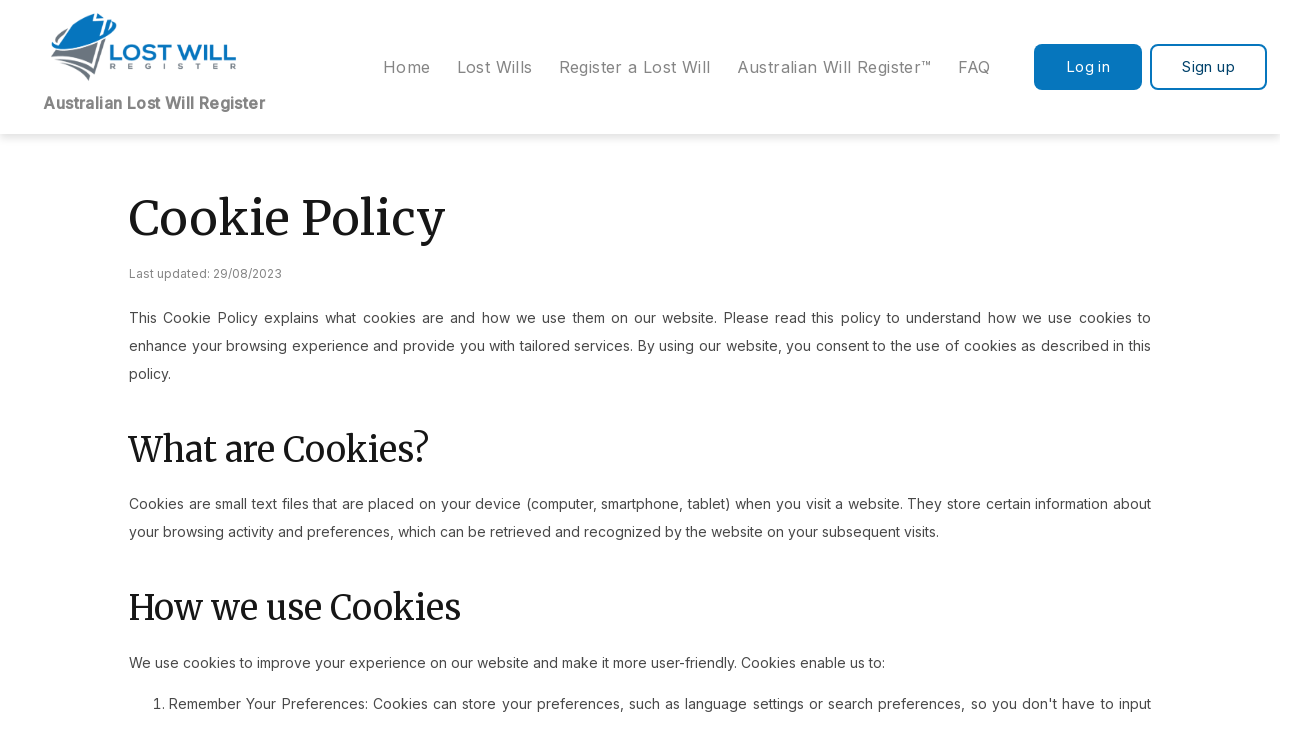

--- FILE ---
content_type: text/html; charset=UTF-8
request_url: https://lostwillregister.com.au/cookie_policy
body_size: 6643
content:
<!doctype html>
<html lang="en">

<head>
    <meta charset="utf-8">
    <meta http-equiv="x-ua-compatible" content="ie=edge">
    <title>Lost Will Register&reg; | Register and Search Lost Wills</title>
    <meta name="csrf-token" content="zHMgz9VMRPpx72HHRtqHeEnzC5zhRzIprvW7KM3b">
    <meta Http-equiv="cache-control" Content="no-cache">

    <meta name="viewport" content="width=device-width, initial-scale=1, shrink-to-fit=no">
    <meta name="keywords"
        content="Search online wills, National will database, Legal will, Enduring power of attorney, Creating a will, Making a will, Submit a will, Find lost wills,Will registration, Australian will, Will for australian people, Solicitor will registration,
         Find a will in Australia, Look for a will, Death, Deceased person will, Locate a will, Locate will in Brisbane, Locate a will in Australia, Register my personal will,
         Register a will in Australia, Looking for a will, How do I find a will?, Will registry, Will register,Register my will in Australia,Will registration,
         Register a Will for my friend, Find my Will,Locate my will, Will search for Queensland, New Sourth wales, Northern Teritory , Will registration requirement , Perth will register, public will guide australia" />
    <meta name="description" content="The Lost Will Register&reg; Australia is a national register of lost Wills which can be searched by anyone and assists in 
         locating a lost Will. The Lost Will Register&reg; is an invaluable resource that can be used by the legal profession, Government 
         agencies as well as other organisations and the general public to register and search for lost Wills." />

    <!-- Bootstrap JS -->
    <script src="https://kit.fontawesome.com/bf12548c9c.js" crossorigin="anonymous"></script>
    <script src="https://code.jquery.com/jquery-3.2.1.slim.min.js"
        integrity="sha384-KJ3o2DKtIkvYIK3UENzmM7KCkRr/rE9/Qpg6aAZGJwFDMVNA/GpGFF93hXpG5KkN" crossorigin="anonymous">
        </script>
    <script src="https://cdn.jsdelivr.net/npm/popper.js@1.12.9/dist/umd/popper.min.js"
        integrity="sha384-ApNbgh9B+Y1QKtv3Rn7W3mgPxhU9K/ScQsAP7hUibX39j7fakFPskvXusvfa0b4Q" crossorigin="anonymous">
        </script>
    <script src="https://cdn.jsdelivr.net/npm/bootstrap@4.0.0/dist/js/bootstrap.min.js"
        integrity="sha384-JZR6Spejh4U02d8jOt6vLEHfe/JQGiRRSQQxSfFWpi1MquVdAyjUar5+76PVCmYl" crossorigin="anonymous">
        </script>

    <script src="https://lostwillregister.com.au/scripts/jquery.form.min.js?v=2"></script>
    <script src="https://unpkg.com/sweetalert/dist/sweetalert.min.js"></script>

    <link rel="stylesheet" href="https://lostwillregister.com.au/css/custom.css?v=91065">

    <!--favicon meta-->
    <link rel="apple-touch-icon" sizes="180x180" href="https://lostwillregister.com.au/favicon/apple-touch-icon.png">
    <link rel="icon" type="image/png" sizes="32x32" href="https://lostwillregister.com.au/favicon/favicon-32x32.png">
    <link rel="manifest" href="https://lostwillregister.com.au/favicon/site.webmanifest">

    <!-- Bootstrap Link -->
    <link rel="stylesheet" href="https://cdn.jsdelivr.net/npm/bootstrap@4.0.0/dist/css/bootstrap.min.css"
        integrity="sha384-Gn5384xqQ1aoWXA+058RXPxPg6fy4IWvTNh0E263XmFcJlSAwiGgFAW/dAiS6JXm" crossorigin="anonymous">

    <!-- Google Fonts -->
    <link rel="preconnect" href="https://fonts.googleapis.com">
    <link rel="preconnect" href="https://fonts.gstatic.com" crossorigin>
    <!-- Inter & Merriweather Fonts -->
    <link
        href="https://fonts.googleapis.com/css2?family=Inter:wght@400;500&family=Merriweather:wght@300;400;700&display=swap"
        rel="stylesheet">

    <!-- Fonts CSS -->
    <link rel="stylesheet" href="https://lostwillregister.com.au/css/fonts.css">

    <!-- Forms and Buttons CSS -->
    <link rel="stylesheet" href="https://lostwillregister.com.au/css/formsAndButtons.css">

    <!-- Styling CSS -->
    <link rel="stylesheet" href="https://lostwillregister.com.au/css/style.css">

    <!-- Colors CSS -->
    <link rel="stylesheet" href="https://lostwillregister.com.au/css/colors.css">

    <!-- Icon CSS -->
    <link rel="stylesheet" href="https://cdnjs.cloudflare.com/ajax/libs/font-awesome/4.7.0/css/font-awesome.min.css">


</head>

<body style="display: flex;flex-flow: column; min-height: 100vh;">
    <div style="min-height: 100vh;">
                <!--Loading animation container start -->
<div id="anim-1"
    style="background:#f8f9fac4;position:fixed;top:0;left:0;z-index:10000!important;height:100%;width:100%;display:none!important;">

    <div class=" h-100 row align-items-center">
        <div class=" col justify-content-center text-center">

            <img src="https://lostwillregister.com.au/images/misc/loader.svg?v=2" class="fa-spin spin mx-auto d-block" height="100"
                width="100">

            <span id="anim-2" class="h4 text-dark">Loading..</span>

        </div>
    </div>
</div>
<script>
    function toggle_animation(a, m) {
        var e = document.getElementById("anim-1");
        if (a == true) {
            e.style.display = "block";
        } else {
            e.style.display = "none";
        }
        if (m != null) {
            document.getElementById("anim-2").innerHTML = m;
        }
    }
</script>
<!--Loading animation container end-->        <style>
    .dropdown {
        position: relative;
        display: inline-block;
        border-top: 2px solid transparent;
        border-left: 1px solid transparent;
        border-right: 1px solid transparent;
        border-bottom: 0px solid rgb(255, 255, 255);
        white-space: nowrap;
        border-top-left-radius: 2px;
        border-top-right-radius: 2px;
        z-index: 90;

    }

    .dropdown-content {
        display: none;
        position: absolute;
        background-color: white !important;
        border-left: 1px solid rgb(221, 221, 221);
        border-bottom: 1px solid rgb(221, 221, 221);
        border-right: 1px solid rgb(221, 221, 221);
        border-top: 1px solid rgb(221, 221, 221);
        z-index: -1;
        margin: 0 -1px;
        /* margin-top: -3px; */
        border-left: 1px solid transparent;
        border-bottom-left-radius: 3px;
        border-bottom-right-radius: 3px;
        white-space: nowrap;
        min-width: 102%;
    }

    #logged-user-name {
        display: inline-block;
        padding-right: 10px;
        padding-left: 15px;
        position: relative;
        cursor: pointer;
    }

    .nav-link:hover {
        color: #161616;
    }

    .navbar-nav {
        padding-right: 30px;
    }

    .img-thumbnail-custs {
        padding: 0.25rem;
        background-color: #fff;
        border-radius: 50%;
        width: 40px;
        height: 40px;
        object-fit: contain;
    }

    li.active a {
        color: #0676BD;
        border-bottom: 2px solid #0676BD;
        font-weight: 500;
    }
</style>


<div id="nav-wrapper" class="bg-white sticky-top" style="box-shadow: 0px 4px 8px 0px rgba(0, 0, 0, 0.12);">
    <nav style="max-width:100%; min-width: 100%;" class="navbar container navbar-expand-xl">
        <a href="https://lostwillregister.com.au">
    <img id="site_logo" class="m-2" src="https://lostwillregister.com.au/static_images/lwr_logo2.png?v=2"
        title="Australian Lost Will Register&reg; Logo" alt="Australian Lost Will Register&reg; Logo" height="80"
        width="260">
    <div class="gap-4"></div>
    <div>
        <p class="button-1 gray-2" style="font-weight:bold; display: inline-block; color: white;">......</p>
        <p class="button-1 gray-2" style="font-weight:bold; display: inline-block;">Australian Lost Will Register</p>
    </div>
</a>        <button class="navbar-toggler" type="button" data-toggle="collapse" data-target="#navbarSupportedContent"
            aria-controls="navbarSupportedContent" aria-expanded="false" aria-label="Toggle navigation">
            <svg xmlns="http://www.w3.org/2000/svg" height="24" viewBox="0 -960 960 960" width="24">
                <path d="M120-240v-80h720v80H120Zm0-200v-80h720v80H120Zm0-200v-80h720v80H120Z" />
            </svg>
        </button>

        <div class="collapse navbar-collapse" id="navbarSupportedContent">
            <ul class="navbar-nav ml-auto navbar-supported-content-ul">
                <li class="nav-item m-xl-2" id="home_nav">
                    <a class="nav-link button-1 gray-2" href="https://lostwillregister.com.au">Home</a>
                </li>
                <li class="nav-item m-xl-2" id="wills_nav">
                                            <a class="nav-link button-1 gray-2"
                            href="https://lostwillregister.com.au/lost_will_register">Lost&nbsp;Wills</a>
                                    </li>

                <li class="nav-item m-xl-2" id="will_reg_nav">
                                            <a class="nav-link button-1 gray-2"
                            href="https://lostwillregister.com.au/user/lost_wills/register">Register&nbsp;a&nbsp;Lost&nbsp;Will</a>
                                    </li>

                <li class="nav-item m-xl-2" id="aus_will_reg_nav">
                    <a class="nav-link button-1 gray-2" href="https://australianwillregister.com.au/" target="_blank">
                        Australian&nbsp;Will&nbsp;Register™
                    </a>
                </li>
                <li class="nav-item m-xl-2" id="faq_nav">
                    <a class="nav-link button-1 gray-2" href="https://lostwillregister.com.au/faq">FAQ</a>
                </li>
            </ul>
            <div class="form-inline my-0 my-lg-0">
                                    <button id="login_home" onclick="location.href='https://lostwillregister.com.au/user/dashboard'"
                        class="reg-button button-1">
                        Log in
                    </button>
                    <div class="gap-8"></div>
                    <button id="signup_home" class="sec-button blue-5 button-1"
                        style="border: 2px solid #0676BD !important;"
                        onclick="location.href='https://lostwillregister.com.au/user/register'">
                        Sign up
                    </button>
                            </div>
        </div>
    </nav>
</div>

<script>
    document.addEventListener('DOMContentLoaded', loadReady(), false);

    function dropdown_logged_user() {
        var outer_div = document.getElementById("ax-a1")
        var inner_div = document.getElementById("ax-a2");
        inner_div.style =
            "display: block;  border-left: 1px solid rgb(221, 221, 221); border-right; 1px solid rgb(221, 221, 221); box-shadow: 1px 3px 4px 0 rgba(0,0,0,0.15);"
        outer_div.style =
            "border-left: 1px solid rgb(221, 221, 221); border-top: 2px solid #007bff; border-right: 1px solid rgb(221,221,221); box-shadow: 1px 3px 4px 0 rgba(0,0,0,0.15)";
    }

    function no_dropdown_logged_user() {
        var outer_div = document.getElementById("ax-a1");
        var inner_div = document.getElementById("ax-a2");
        inner_div.style = "border-left: 1px solid transparent; border-right: 1px solid transparent;";
        outer_div.style =
            "border-left: 1px solid transparent; border-top: 2px solid transparent; border-right: 1px solid transparent;";
    }

    function loadReady() {
        if (window.location.pathname.endsWith("/lost-will-register/public_html/") || window.location.pathname == "/") {
            document.getElementById("home_nav").classList.add("active");
            document.getElementById("wills_nav").classList.remove("active");
            document.getElementById("will_reg_nav").classList.remove("active");
            document.getElementById("aus_will_reg_nav").classList.remove("active");
            document.getElementById("faq_nav").classList.remove("active");
        } else if (window.location.pathname.endsWith("/lost-will-register/public_html/lost_will_register") || window
            .location.pathname == "/lost_will_register" ||
            window.location.pathname.endsWith("/user/lost_wills") ||
            window.location.pathname.endsWith("/solicitor/lost_wills")) {
            document.getElementById("home_nav").classList.remove("active");
            document.getElementById("wills_nav").classList.add("active");
            document.getElementById("will_reg_nav").classList.remove("active");
            document.getElementById("aus_will_reg_nav").classList.remove("active");
            document.getElementById("faq_nav").classList.remove("active");
        } else if (window.location.pathname.endsWith("/user/lost_wills/register") ||
            window.location.pathname.endsWith("/solicitor/lost_wills/register")) {
            document.getElementById("home_nav").classList.remove("active");
            document.getElementById("wills_nav").classList.remove("active");
            document.getElementById("will_reg_nav").classList.add("active");
            document.getElementById("aus_will_reg_nav").classList.remove("active");
            document.getElementById("faq_nav").classList.remove("active");
        } else if (window.location.pathname.endsWith("/faq")) {
            document.getElementById("home_nav").classList.remove("active");
            document.getElementById("wills_nav").classList.remove("active");
            document.getElementById("will_reg_nav").classList.remove("active");
            document.getElementById("aus_will_reg_nav").classList.remove("active");
            document.getElementById("faq_nav").classList.add("active");
        } else {
            document.getElementById("home_nav").classList.remove("active");
            document.getElementById("wills_nav").classList.remove("active");
            document.getElementById("will_reg_nav").classList.remove("active");
            document.getElementById("aus_will_reg_nav").classList.remove("active");
            document.getElementById("faq_nav").classList.remove("active");
        }
    }
</script>

<style>
    .fontawesomesvg {
        width: 1em;
        height: 1em;
        vertical-align: -.125em;
    }
</style>            <section id="cookie-policy" class="page-setup">
        <div class="gap-48"></div>

        <div class="row">
            <div class="col-md-1"></div>

            <div class="col-md-10">

                <!-- Opening Statement -->
                <div>
                    <h3 class="h3 gray-5">
                        Cookie Policy
                    </h3>
                    <div class="gap-4"></div>
                    <p class="caption-1 gray-2">
                        Last updated: 29/08/2023
                    </p>
                    <div class="gap-8"></div>
                    <p class="body-2 gray-3">
                        This Cookie Policy explains what cookies are and how we use them on our website. Please read this
                        policy to understand
                        how we use cookies to enhance your browsing experience and provide you with tailored services. By
                        using our website,
                        you consent to the use of cookies as described in this policy.
                    </p>
                </div>


                <!-- Divider -->
                <div class="gap-24"></div>

                <!-- What are cookies -->
                <div>
                    <h4 class="h4 gray-5">
                        What are Cookies?
                    </h4>
                    <div class="gap-8"></div>
                    <p class="body-2 gray-3">
                        Cookies are small text files that are placed on your device (computer, smartphone, tablet) when you
                        visit a website.
                        They store certain information about your browsing activity and preferences, which can be retrieved
                        and recognized by
                        the website on your subsequent visits.
                    </p>
                </div>

                <!-- Divider -->
                <div class="gap-24"></div>

                <!-- Cookies Use -->
                <div>
                    <h4 class="h4 gray-5">
                        How we use Cookies
                    </h4>
                    <div class="gap-8"></div>
                    <p class="body-2 gray-3">
                        We use cookies to improve your experience on our website and make it more user-friendly. Cookies
                        enable us to:
                    </p>
                    <ol class="body-2 gray-3">
                        <li>
                            Remember Your Preferences: Cookies can store your preferences, such as language settings or
                            search preferences,
                            so you don't have to input them repeatedly.
                        </li>
                        <li>
                            Enhance User Experience: Cookies help us provide you with a smoother and more personalized
                            browsing experience
                            by remembering your actions and selections.
                        </li>
                        <li>
                            Analyse Website Usage: We use cookies to gather information about how visitors use our website.
                            This data helps
                            us improve the website's functionality and content.
                        </li>
                        <li>
                            Marketing and Advertising: Cookies may be used to show you targeted ads that are more relevant
                            to your interests
                            based on your browsing history and preferences.
                        </li>
                    </ol>

                    <div class="gap-4"></div>

                    <p class="body-2 gray-3">
                        You also agree:
                    </p>
                    <ol class="body-2 gray-3">
                        <li>
                            not to reproduce, duplicate, copy or re-sell any part of our Website in contravention of the
                            provisions
                            of our terms of website use;
                        </li>
                        <li>
                            not to access without authority, interfere with, damage or disrupt:
                            <ol type="a">
                                <li>
                                    any part of our website;
                                </li>
                                <li>
                                    any equipment or network on which our website is stored;
                                </li>
                                <li>
                                    any software used in the provision of our website; or
                                </li>
                                <li>
                                    any equipment or network or software owned or used by any third party.
                                </li>
                            </ol>
                        </li>
                    </ol>
                </div>


                <!-- Divider -->
                <div class="gap-24"></div>

                <!-- Types of cookies-->
                <div>
                    <h4 class="h4 gray-5">
                        Types of Cookies we use
                    </h4>
                    <div class="gap-8"></div>
                    <ol class="body-2 gray-3">
                        <li>
                            Essential Cookies: These cookies are necessary for the website to function properly. They enable
                            core functions
                            like security, accessibility, and basic navigation.
                        </li>
                        <li>
                            Analytical/Performance Cookies: These cookies help us understand how visitors interact with our
                            website. They
                            collect information about pages visited, time spent, and any errors encountered.
                        </li>
                        <li>
                            Functionality Cookies: Functionality cookies allow the website to remember choices you make
                            (such as username,
                            language, or region) to provide an enhanced and personalized experience.
                        </li>
                        <li>
                            Targeting/Advertising Cookies: These cookies are used to deliver content that is more relevant
                            to your interests.
                            They may also be used to measure the effectiveness of our advertising campaigns.
                        </li>
                    </ol>
                </div>

                <!-- Divider -->
                <div class="gap-24"></div>

                <!-- Managing cookies -->
                <div>
                    <h4 class="h4 gray-5">
                        Managing Cookies
                    </h4>
                    <div class="gap-8"></div>
                    <p class="body-2 gray-3">
                        You can manage and control cookies through your browser settings. Most browsers allow you to accept
                        or reject cookies,
                        as well as notify you when a cookie is being sent. However, please note that disabling certain
                        cookies may impact the
                        functionality and user experience of our website.
                    </p>
                </div>

                <!-- Divider -->
                <div class="gap-24"></div>

                <!-- Changes of Cookie Policy -->
                <div>
                    <h4 class="h4 gray-5">
                        Changes to Cookie Policy
                    </h4>
                    <div class="gap-8"></div>
                    <p class="body-2 gray-3">
                        We reserve the right to update or modify this Cookie Policy from time to time to reflect any changes
                        in our practices.
                        Any such changes will be posted on this page, and the date of the latest revision will be indicated
                        at the top of the policy.
                    </p>
                </div>

                <!-- Divider -->
                <div class="gap-24"></div>

                <!-- Contact Us -->
                <div>
                    <h4 class="h4 gray-5">
                        Contact us
                    </h4>
                    <div class="gap-8"></div>
                    <p class="body-2 gray-3">
                        If you have any questions or concerns about this Cookie Policy, please contact us at
                        <a class="link" href="/cdn-cgi/l/email-protection#24044d4a424b64484b5750534d48485641434d575041560a474b490a4551"><span class="__cf_email__" data-cfemail="1a73747c755a7675696e6d737676687f7d73696e7f6834797577347b6f">[email&#160;protected]</span></a>.
                    </p>

                    <div class="gap-8"></div>
                    <p class="body-2 gray-3">
                        Please refer to our <a class="link" href="https://lostwillregister.com.au/privacy_policies">Privacy
                            Policy</a>
                        for more information about how we handle your personal data.
                    </p>
                </div>
            </div>

            <div class="col-md-1"></div>
        </div>

        <div class="gap-72"></div>
    </section>
    </div>
    <footer class="py-24 w-100 " style="background-color: #00426B; margin-top: auto;">
    <div id="row-wrapper" class="row">
        <div class="col-xl-1"></div>
        <style>
            .custom-row {
                display: flex;
                flex-wrap: wrap;
                margin-left: -15px;
                margin-right: -15px;
            }

            .underline {
                text-decoration: underline;
            }

            @media (max-width: 900px) {
                .custom-row {
                    justify-content: center;
                    display: flex;
                    flex-wrap: wrap;
                    margin-left: -15px;
                    margin-right: -15px;
                }

                .col-xl-4 {
                    width: auto;
                    text-align: justify;
                }
            }

            @media (max-width: 410px) {
                .w3-medium {
                    text-align: center;
                    /* Add any specific styles needed for 410px width */
                }
            }
        </style>

        <div class="col-xl-3">
            <h6 class="h6 white">
                Resources
            </h6>
            <div class="gap-8"></div>

            <!-- Links -->
            <div class="custom-row">
                <div class="col-xl-4">
                    <a class="w3-medium" href="https://lostwillregister.com.au/privacy_policies">
                        <p id="privacy" class="body-3 white w3-medium underline">
                            Privacy Policy
                        </p>
                    </a>
                    <div class="gap-4"></div>
                    <a class="w3-medium" href="https://lostwillregister.com.au/useful_resources">
                        <p id="materials" class="body-3 white w3-medium underline">
                            Useful Materials
                        </p>
                    </a>

                    <div class="gap-4"></div>
                    <a class="w3-medium" href="https://lostwillregister.com.au/terms_of_use">
                        <p id="terms" class=" body-3 white w3-medium underline">
                            Terms of Use
                        </p>
                    </a>
                </div>

                <div class="col-xl-4">


                    <a class="w3-medium " href="https://lostwillregister.com.au/cookie_policy">
                        <p id="cookie" class=" body-3 white w3-medium underline">
                            Cookie Policy
                        </p>
                    </a>

                    <div class="gap-4"></div>
                    <a class="w3-medium" href="https://lostwillregister.com.au/fair_use_policy">
                        <p id="use-policy" class=" body-3 white w3-medium underline">
                            Acceptable Use Policy
                        </p>
                    </a>

                </div>
            </div>
        </div>

        <div id="office-gap" class="gap-16" hidden></div>
        <div id="cookie-gap" class="gap-4" hidden></div>
        <div class="col-xl-2 white">
            <h6 class="h6">
                Office
            </h6>
            <div class="gap-8"></div>
            <p id="address" class=" body-3">
                166 Wickham Terrace
                <br />
                Brisbane City, QLD 4000
                <br />
                Australia
            </p>
        </div>

        <div id="email-gap" class="gap-16" hidden></div>

        <div class="col-xl-2">
            <h6 class="h6 white">
                Email
            </h6>
            <div class="gap-8"></div>
            <a href="/cdn-cgi/l/email-protection#684801060e072804071b1c1f0104041a0d0f011b1c0d1a460b070546091d">
                <p id="email-text" class=" body-3 white underline">
                    <span class="__cf_email__" data-cfemail="e58c8b838aa5898a9691928c89899780828c96918097cb868a88cb8490">[email&#160;protected]</span>
                </p>
            </a>

        </div>

        <div id="company-gap" class="gap-16" hidden></div>

        <div id="company" class="col-xl-3 white  body-3">
            © Pro Bono Software Development Pty Ltd
            <br />
            ACN 648 139 851
        </div>

        <div class="col-xl-1"></div>
    </div>
</footer>
<script data-cfasync="false" src="/cdn-cgi/scripts/5c5dd728/cloudflare-static/email-decode.min.js"></script><script defer src="https://static.cloudflareinsights.com/beacon.min.js/vcd15cbe7772f49c399c6a5babf22c1241717689176015" integrity="sha512-ZpsOmlRQV6y907TI0dKBHq9Md29nnaEIPlkf84rnaERnq6zvWvPUqr2ft8M1aS28oN72PdrCzSjY4U6VaAw1EQ==" data-cf-beacon='{"version":"2024.11.0","token":"f2da26ae6de040f0bff95448ab16c1bf","r":1,"server_timing":{"name":{"cfCacheStatus":true,"cfEdge":true,"cfExtPri":true,"cfL4":true,"cfOrigin":true,"cfSpeedBrain":true},"location_startswith":null}}' crossorigin="anonymous"></script>
</body>

    <script src="https://lostwillregister.com.au/js/functions/footerResponsiveness.js"></script>

</html>

--- FILE ---
content_type: text/css
request_url: https://lostwillregister.com.au/css/custom.css?v=91065
body_size: 2166
content:
.floating-box {
    top: 22%;
    position: fixed;
}


.bg {
    /* The image asdf used */
    /* Full height */
    height: 100%;
    /* Center and scale the image nicely */
    background-position: center;
    background-repeat: no-repeat;
    background-size: cover;
}

.three_d_lg {
    box-shadow: 0 0.5rem 1rem rgba(0, 0, 0, 0.15) !important;
}

.swal-text {
    font-size: 13px;
}

.swal-button {
    padding: 4px 14px;
}

.card {
    border-radius: 0px;
}

/* list css */

.list-group-item:first-child {
    border-top-left-radius: 0rem;
    border-top-right-radius: 0rem;
}

#content {
    display: block;
    /* width: 100%; */
}

.center_div {
    margin: 0px auto !important;
    width: 350px !important;
    /* value of your choice which suits your alignment */
}

.wrapper {
    display: flex;
    align-items: stretch;
}

#sidebar {
    min-width: 260px;
    max-width: 260px;
    min-height: 100vh;
}

.form-control {
    border-radius: 0px !important;
}

#sidebar.active {
    margin-left: -260px;
}

a[data-toggle="collapse"] {
    position: relative;
}

.dropdown-toggle::after {
    display: block;
    position: absolute;
    top: 50%;
    right: 20px;
    transform: translateY(-50%);
}

@media (max-width: 768px) {
    #sidebar {
        margin-left: -260px;
    }

    #sidebar.active {
        margin-left: 0;
    }
}

body {
    font-family: "Poppins", sans-serif;
    background: #fafafa;
}

#sidebar {
    transition: all 0.3s;
}

body,
html {
    font-size: 13px !important;
}

.btn {
    border-radius: 0px !important;
}

hr {
    background: #c8d6e5;
}

.alert {
    border-radius: 0px !important;
}

.gmd {
    background: #fff;
    border-radius: 2px;
    display: block;
    float: left;
    height: 150px;
    margin: 1rem;
    position: relative;
    width: 150px;
}

.gmd-1 {
    -webkit-box-shadow: 0 1px 3px rgba(0, 0, 0, 0.12),
        0 1px 2px rgba(0, 0, 0, 0.24);
    -moz-box-shadow: 0 1px 3px rgba(0, 0, 0, 0.12),
        0 1px 2px rgba(0, 0, 0, 0.24);
    -ms-box-shadow: 0 1px 3px rgba(0, 0, 0, 0.12), 0 1px 2px rgba(0, 0, 0, 0.24);
    -o-box-shadow: 0 1px 3px rgba(0, 0, 0, 0.12), 0 1px 2px rgba(0, 0, 0, 0.24);
    box-shadow: 0 1px 3px rgba(0, 0, 0, 0.12), 0 1px 2px rgba(0, 0, 0, 0.24);
    -webkit-transition: all 0.25s ease-in-out;
    -moz-transition: all 0.25s ease-in-out;
    -ms-transition: all 0.25s ease-in-out;
    -o-transition: all 0.25s ease-in-out;
    transition: all 0.25s ease-in-out;
}

.gmd-1:hover {
    -webkit-box-shadow: 0 10px 20px rgba(0, 0, 0, 0.19),
        0 6px 6px rgba(0, 0, 0, 0.23);
    -moz-box-shadow: 0 10px 20px rgba(0, 0, 0, 0.19),
        0 6px 6px rgba(0, 0, 0, 0.23);
    -ms-box-shadow: 0 10px 20px rgba(0, 0, 0, 0.19),
        0 6px 6px rgba(0, 0, 0, 0.23);
    -o-box-shadow: 0 10px 20px rgba(0, 0, 0, 0.19),
        0 6px 6px rgba(0, 0, 0, 0.23);
    box-shadow: 0 10px 20px rgba(0, 0, 0, 0.19), 0 6px 6px rgba(0, 0, 0, 0.23);
}

.gmd-2 {
    -webkit-box-shadow: 0 3px 6px rgba(0, 0, 0, 0.16),
        0 3px 6px rgba(0, 0, 0, 0.23);
    -moz-box-shadow: 0 3px 6px rgba(0, 0, 0, 0.16),
        0 3px 6px rgba(0, 0, 0, 0.23);
    -ms-box-shadow: 0 3px 6px rgba(0, 0, 0, 0.16), 0 3px 6px rgba(0, 0, 0, 0.23);
    -o-box-shadow: 0 3px 6px rgba(0, 0, 0, 0.16), 0 3px 6px rgba(0, 0, 0, 0.23);
    box-shadow: 0 3px 6px rgba(0, 0, 0, 0.16), 0 3px 6px rgba(0, 0, 0, 0.23);
}

.gmd-3 {
    -webkit-box-shadow: 0 10px 20px rgba(0, 0, 0, 0.19),
        0 6px 6px rgba(0, 0, 0, 0.23);
    -moz-box-shadow: 0 10px 20px rgba(0, 0, 0, 0.19),
        0 6px 6px rgba(0, 0, 0, 0.23);
    -ms-box-shadow: 0 10px 20px rgba(0, 0, 0, 0.19),
        0 6px 6px rgba(0, 0, 0, 0.23);
    -o-box-shadow: 0 10px 20px rgba(0, 0, 0, 0.19),
        0 6px 6px rgba(0, 0, 0, 0.23);
    box-shadow: 0 10px 20px rgba(0, 0, 0, 0.19), 0 6px 6px rgba(0, 0, 0, 0.23);
}

.gmd-4 {
    -webkit-box-shadow: 0 14px 28px rgba(0, 0, 0, 0.25),
        0 10px 10px rgba(0, 0, 0, 0.22);
    -moz-box-shadow: 0 14px 28px rgba(0, 0, 0, 0.25),
        0 10px 10px rgba(0, 0, 0, 0.22);
    -ms-box-shadow: 0 14px 28px rgba(0, 0, 0, 0.25),
        0 10px 10px rgba(0, 0, 0, 0.22);
    -o-box-shadow: 0 14px 28px rgba(0, 0, 0, 0.25),
        0 10px 10px rgba(0, 0, 0, 0.22);
    box-shadow: 0 14px 28px rgba(0, 0, 0, 0.25), 0 10px 10px rgba(0, 0, 0, 0.22);
}

.gmd-5 {
    -webkit-box-shadow: 0 19px 38px rgba(0, 0, 0, 0.3),
        0 15px 12px rgba(0, 0, 0, 0.22);
    -moz-box-shadow: 0 19px 38px rgba(0, 0, 0, 0.3),
        0 15px 12px rgba(0, 0, 0, 0.22);
    -ms-box-shadow: 0 19px 38px rgba(0, 0, 0, 0.3),
        0 15px 12px rgba(0, 0, 0, 0.22);
    -o-box-shadow: 0 19px 38px rgba(0, 0, 0, 0.3),
        0 15px 12px rgba(0, 0, 0, 0.22);
    box-shadow: 0 19px 38px rgba(0, 0, 0, 0.3), 0 15px 12px rgba(0, 0, 0, 0.22);
}

.btn {
    border-radius: 0.25rem !important;
}

.sign-out {
    color: red !important;
}

a.sign-out:hover {
    color: red !important;
    /* text-decoration: underline!important; */
}

.acc-status-item {
    width: 100%;
}

.acc-status-container>span {
    display: block;
    flex: 0 50%;
    /*demo*/
    box-sizing: border-box;
    padding: 0 !important;
    padding-bottom: 10px !important;
}

.user-validate {
    transition: width 0.2s;
}

.user-validate:hover {
    background-color: orange;
    color: white !important;
    border-radius: 3px;
    padding: 5px !important;
}

.cust-info {
    border-style: solid;
    border-width: 2px;
    border-color: #0f569e;
    position: relative;
    border-radius: 0.25rem;
    /* margin-bottom: 1.875rem; */
    max-width: 35em;
    padding-top: 1.875rem;
    padding-bottom: 1.875rem;
    padding-left: 5.625rem;
    padding-right: 1.25rem;
    overflow: hidden;
    font-size: 14px;
    color: #0f569e;
    background-color: white;
}

.cust-info:before {
    display: flex;
    align-items: center;
    align-self: stretch;
    color: White;
    flex-grow: 0;
    padding: 0.9375rem;
    position: absolute;
    top: 0;
    right: 0;
    bottom: 0;
    left: 0;
    right: auto;
    width: auto;
    content: "\e80a";
    font-family: "dhs-icons";
    font-size: 20px;
    font-feature-settings: normal;
    font-variant: normal;
    font-weight: normal;

    font-family: "Font Awesome 5 Free";
    content: "\f05a";
    background-color: #0f569e;
    font-weight: 900;
}

.cust-danger {
    border-style: solid;
    border-width: 2px;
    border-color: #ca2525;
    position: relative;
    border-radius: 0.25rem;
    max-width: 35em;
    /* width: fit-content; */
    padding-top: 0.5rem;
    padding-bottom: 0.5rem;
    padding-left: 3.75rem;
    padding-right: 0.5rem;
    overflow: hidden;
    font-size: 14px;
    color: #ca2525;
    background-color: #ffff;
}

.cust-danger:before {
    display: flex;
    align-items: center;
    align-self: stretch;
    color: #ca2525;
    flex-grow: 0;
    padding: 0.9375rem;
    position: absolute;
    top: 0;
    right: 0;
    bottom: 0;
    left: 0;
    right: auto;
    width: auto;
    content: "\e80a";
    font-family: "dhs-icons";
    font-size: 20px;
    font-feature-settings: normal;
    font-variant: normal;
    font-weight: normal;

    font-family: "Font Awesome 5 Free";
    content: "\f071";
    background-color: #ffe1e1;
    font-weight: 900;
}

.cust-success {
    border-style: solid;
    border-width: 2px;
    border-color: #0f569e;
    position: relative;
    border-radius: 0.25rem;
    /* margin-bottom: 1.875rem; */
    max-width: 35em;
    padding-top: 1.875rem;
    padding-bottom: 1.875rem;
    padding-left: 5.625rem;
    padding-right: 1.25rem;
    overflow: hidden;
    font-size: 14px;
    color: #0f569e;
    background-color: white;
}

.cust-success:before {
    display: flex;
    align-items: center;
    align-self: stretch;
    color: white;
    flex-grow: 0;
    padding: 0.9375rem;
    position: absolute;
    top: 0;
    right: 0;
    bottom: 0;
    left: 0;
    right: auto;
    width: auto;
    content: "\e80a";
    font-family: "dhs-icons";
    font-size: 20px;
    font-feature-settings: normal;
    font-variant: normal;
    font-weight: normal;

    font-family: "Font Awesome 5 Free";
    content: "\f164";
    background-color: #0f569e;
    font-weight: 900;
}

input[type="text"],
input[type="number"],
input[type="email"],
input[type="password"],
input[type="date"],
input[type="tel"] {
    border: 2px solid #8080805e;
    border-radius: 5px !important;
    font-size: 12px;
    padding: 5px;
}

input[type="text"]:hover,
input[type="number"]:hover,
input[type="email"]:hover,
input[type="password"]:hover,
input[type="date"]:hover,
input[type="tel"]:hover {
    border-color: #0676BD;
}

input[type="text"]:disabled,
input[type="number"]:disabled,
input[type="email"]:disabled,
input[type="password"]:disabled,
input[type="date"]:disabled,
input[type="tel"]:disabled {
    border: none;
}

.small-btn {
    width: 50px;
    height: 25px;
}

.btn {
    font-weight: bold !important;
}

.btn-primary boxShadow {
    background-color: #0676BD !important;
    cursor: pointer;
}

.btn-primary {
    background-color: #186DB0 !important;
    cursor: pointer;
    border-radius: 8px;
    padding: 8px 15px;
    /* background-color: #0676BD; */
    color: #fff;
    border: none !important;
    text-align: center;
    display: inline-block;
    transition: box-shadow 0.3s ease;
}

.nav-link.active {
    /* background-color: #0676BD !important; */
}

.btn-primary {
    background-color: #0676BD !important;
    cursor: pointer;
}

.text-primary {
    color: #0676BD !important;
}

.new-link-style {
    text-decoration: none;
    background-color: #0676BD;
    color: white;
    padding: 4px 10px;
    border-radius: 4px;
}

.new-link-style:hover {
    color: white;
}

.btn-success {
    background-color: #0f569e !important;
}

.badge-primary,
.bg-primary {
    background-color: #0676BD !important;
}

.btn-primary boxShadow:hover {
    /* -moz-box-shadow: 1px 1px 4px 5px rgba(0,0,0,0.3);? */
    -webkit-box-shadow: 2px 2px 5px 2px rgba(0, 0, 0, 0.3);
    -moz-box-shadow: 2px 2px 5px 2px rgba(0, 0, 0, 0.3);
    box-shadow: 2px 2px 5px 2px rgba(0, 0, 0, 0.3);
}

.btn-secondary boxShadow:hover {
    -webkit-box-shadow: 2px 2px 5px 2px rgba(0, 0, 0, 0.3);
    -moz-box-shadow: 2px 2px 5px 2px rgba(0, 0, 0, 0.3);
    box-shadow: 2px 2px 5px 2px rgba(0, 0, 0, 0.3);
}

.btn-success:hover {
    -webkit-box-shadow: 2px 2px 5px 2px rgba(0, 0, 0, 0.3);
    -moz-box-shadow: 2px 2px 5px 2px rgba(0, 0, 0, 0.3);
    box-shadow: 2px 2px 5px 2px rgba(0, 0, 0, 0.3);
}

.btn-dark:hover {
    -webkit-box-shadow: 2px 2px 5px 2px rgba(0, 0, 0, 0.3);
    -moz-box-shadow: 2px 2px 5px 2px rgba(0, 0, 0, 0.3);
    box-shadow: 2px 2px 5px 2px rgba(0, 0, 0, 0.3);
}

.btn-danger:hover {
    -webkit-box-shadow: 2px 2px 5px 2px rgba(0, 0, 0, 0.3);
    -moz-box-shadow: 2px 2px 5px 2px rgba(0, 0, 0, 0.3);
    box-shadow: 2px 2px 5px 2px rgba(0, 0, 0, 0.3);
}

/* .text-success {
    color: #0f569e !important;
} */

a.a-fill-div {
    display: inline-block;
    height: 100%;
    width: 100%;
    text-decoration: none;
    color: black;
}

div.usr-dash-div:hover {
    background-color: #f5f5f5 !important;
    -webkit-box-shadow: 0 0 10px #fff;
    box-shadow: 0 0 10px #fff;
}

.list-group-item.active {
    background-color: #0676BD !important;
}

.test {
    object-fit: contain !important;
}

.img-thumbnail-cust {
    padding: 0.25rem;
    background-color: #fff;
    border: 1px solid #dee2e6;
    border-radius: 0.25rem;
    width: 200px;
    height: 200px;
    /* cursor: pointer; */
    object-fit: contain;
}

.info-left-b {
    border: 0;
    border-left: 5px solid #0f569d;
    padding: 15px !important;
    /* margin-left: 6px; */
    background-color: #f7f7f7;
    border-top-right-radius: 5px;
    border-bottom-right-radius: 5px;
    font-size: 16px;
}

.info-left-r {
    border: 0;
    border-left: 5px solid red;
    padding: 15px !important;
    /* margin-left: 6px; */
    background-color: #f7f7f7;
    border-top-right-radius: 5px;
    border-bottom-right-radius: 5px;
    font-size: 16px;
    color: #dc3545;
}

.cust-div-bg {
    background-color: #f7f7f7 !important;
    border: 0px !important;
}

.cust-container-bg {
    background-color: #e4e4e4 !important;
    border: 0px !important;
}

#user_id_table_filter input {
    border: 2px solid #8080805e !important;
    border-radius: 5px !important;
    font-size: 12px !important;
    padding: 5px !important;
}

#user_id_table_filter input:hover {
    border-color: #0e8ec9 !important;
}

#user_nominee_access_table_filter input {
    border: 2px solid #8080805e !important;
    border-radius: 5px !important;
    font-size: 12px !important;
    padding: 5px !important;
}

#user_nominee_access_table_filter input:hover {
    border-color: #0e8ec9 !important;
}

.btn-danger {
    cursor: pointer !important;
}

a.w3-medium:hover,
#footer-mail:hover {
    color: white;
    text-decoration: underline !important;
}

a.click_link {
    color: #0676BC;
    text-decoration: underline;
}

.click_btn {
    color: #0676BC;
    text-decoration: underline;
}

.boxShadow {
    transition: all 0.2s ease-in-out !important;
    border: black;
    border-width: 1px !important;
    box-shadow: 0 14px 28px rgb(0 0 0 / 25%), 0 10px 10px rgb(0 0 0 / 22%);
}

.boxShadow:hover {
    transform: scale(1.1);
    box-shadow: 0 14px 28px rgb(0 0 0 / 25%), 0 10px 10px rgb(0 0 0 / 22%);
}

.nav-link {
    font-size: 16px;

}

#login_home,
#signup_home {
    font-size: 15px;
}

@media (min-width: 992px) {
    .navbar-expand-lg .navbar-nav .nav-link {
        padding-right: 0.7rem;
        padding-left: 0.7rem;
    }
}

div#card-element {
    margin-left: 10px;
}

#site_logo {
    margin: 0px !important;
}

.btn-group-sm>.btn,
.btn-sm {
    font-size: 1rem !important;
}

--- FILE ---
content_type: text/css
request_url: https://lostwillregister.com.au/css/fonts.css
body_size: -36
content:
.h1 {
    font-family: 'Merriweather', serif;
    font-size: 96px;
    font-style: normal;
    font-weight: 300;
    line-height: 150%;
    letter-spacing: -1.5%;
}

.h2 {
    font-family: 'Merriweather', serif;
    font-size: 60px;
    font-style: normal;
    font-weight: 300;
    line-height: 150%;
    letter-spacing: -0.5%;
}

.h3 {
    font-family: 'Merriweather', serif;
    font-size: 48px;
    font-style: normal;
    font-weight: 400;
    line-height: 150%;
}

.h4 {
    font-family: 'Merriweather', serif;
    font-size: 34px;
    font-style: normal;
    font-weight: 400;
    line-height: 150%;
    letter-spacing: 0.25%;
}

.h5 {
    font-family: 'Merriweather', serif;
    font-size: 24px;
    font-style: normal;
    font-weight: 400;
    line-height: 150%
}

.h6 {
    font-family: 'Merriweather', serif;
    font-size: 20px;
    font-style: normal;
    font-weight: 700;
    line-height: 150%;
    letter-spacing: 0.15%;
}

.subtitle-1 {
    font-family: 'Inter', sans-serif;
    font-size: 16px;
    font-style: normal;
    font-weight: 400;
    line-height: 150%;
    letter-spacing: 0.15%;
}

.subtitle-2 {
    font-family: 'Inter', sans-serif;
    font-size: 14px;
    font-style: normal;
    font-weight: 500;
    line-height: 150%;
    letter-spacing: 0.1%;
    text-align: justify;
}

.body-1 {
    font-family: 'Inter', sans-serif;
    font-size: 16px;
    font-style: normal;
    font-weight: 400;
    line-height: 200%;
    letter-spacing: 0.3px;
    text-align: justify;
}

.body-2 {
    font-family: 'Inter', sans-serif;
    font-size: 14px;
    font-style: normal;
    font-weight: 400;
    line-height: 200%;
    letter-spacing: 0.25%;
    text-align: justify
}

.body-3 {
    font-family: 'Inter', sans-serif;
    font-size: 16px;
    font-style: normal;
    font-weight: 400;
    line-height: 200%;
    letter-spacing: 0.3px;
}

.button-1 {
    font-family: 'Inter', sans-serif;
    font-size: 16px;
    font-style: normal;
    font-weight: 400;
    line-height: 150%;
    letter-spacing: 0.4px;
    text-align: justify;
    cursor: pointer;
}

.caption-1 {
    font-family: 'Inter', sans-serif;
    font-size: 12px;
    font-style: normal;
    font-weight: 400;
    line-height: 150%;
    letter-spacing: 0.4%;
    text-align: justify
}

.overline-1 {
    font-family: 'Inter', sans-serif;
    font-size: 10px;
    font-style: normal;
    font-weight: 400;
    line-height: 150%;
    letter-spacing: 1.5%;
    text-align: justify
}

.link {
    color: #0676BD !important;
}

--- FILE ---
content_type: text/css
request_url: https://lostwillregister.com.au/css/formsAndButtons.css
body_size: 20
content:
input[type=text],
input[type=number],
input[type=email],
input[type=tel],
textarea,
input[type=password],
input[type=date] {
    width: 100%;
    height: 48px;
    border-radius: 8px;
    padding: 12px;
    border: 1px solid var(--gray-3, #B4B4B4);
}

textarea {
    height: 154px;
}

input[type=text]:focus,
input[type=number]:focus,
input[type=email]:focus,
input[type=tel]:focus,
textarea:focus,
input[type=password]:focus,
input[type=date]:focus {
    outline: none !important;
    border: 1px solid var(--blue-3, #0676BD) !important;
    box-shadow: 0px 6px 8px 0px rgba(6, 118, 189, 0.12);
}

.reg-button {
    border-radius: 8px;
    padding-top: 12px;
    padding-bottom: 12px;
    padding-right: 32px;
    padding-left: 32px;
    background-color: #0676BD;
    color: white;
    border: none !important;
    text-align: center;
    display: inline-block;
}

.reg-button-2 {
    background-color: #0676BD;
    color: white;
    border: none !important;
    text-align: center;
    display: inline-block;
}

.sec-button {
    border-radius: 8px;
    padding-top: 10px;
    padding-bottom: 10px;
    padding-right: 30px;
    padding-left: 30px;
    color: white;
    border: 2px solid white !important;
    text-align: center;
    display: inline-block;
    background-color: transparent;
}

.disabled-button {
    border-radius: 8px;
    padding-top: 12px;
    padding-bottom: 12px;
    padding-right: 32px;
    padding-left: 32px;
    background-color: #F3F3F3;
    color: 858585;
    border: none !important;
    text-align: center;
    display: inline-block;
}

--- FILE ---
content_type: text/css
request_url: https://lostwillregister.com.au/css/style.css
body_size: 227
content:
.page-setup {
    margin-left: 24px;
    margin-right: 24px;
}

.mr-24 {
    margin-right: 24px;
}

.ml-24 {
    margin-left: 24px;
}

.py-24 {
    padding-top: 24px;
    padding-bottom: 24px;
}

.mx-0 {
    margin-left: 0px;
    margin-right: 0px;
}

.gap-4 {
    height: 4px;
    width: 4px;
}

.gap-8 {
    height: 8px;
    width: 8px;
}

.gap-16 {
    height: 16px;
    width: 16px;
}

.gap-24 {
    height: 24px;
    width: 24px;
}

.gap-32 {
    height: 32px;
    width: 32px;
}

.gap-40 {
    height: 40px;
    width: 40px;
}

.gap-48 {
    height: 48px;
    width: 48px;
}

.gap-56 {
    height: 56px;
    width: 56px;
}

.gap-64 {
    height: 64px;
    width: 64px;
}

.gap-72 {
    height: 72px;
    width: 72px;
}

.gap-80 {
    height: 80px;
    width: 80px;
}

.gap-96 {
    height: 96px;
    width: 96px;
}

.banner {
    height: 640px;
    margin: 0px !important;
    background-position: center;
    display: flex;
    align-items: center;
}

.banner-margin {
    margin-right: 64px;
    margin-left: 64px;
    width: 100%;
}

.icon-wrapper {
    display: flex;
    align-items: center;
}

.icon-box-21 {
    width: 21px;
    height: 21px;
}

.icon-box-16 {
    width: 16px;
    height: 16px;
}

.video-bg {
    width: 100%;
    position: absolute;
    right: 0;
    height: 640px;
    object-fit: cover;
}

.col-flex {
    width: 100%;
    display: flex;
    flex-direction: column;
    align-items: center;
}

.flex-row {
    display: flex;
    flex-direction: row;
}

.flex-col {
    display: flex;
    flex-direction: column;
}

.align-items-center {
    align-items: center;
}

.justify-content-center {
    justify-content: center;
}

.text-align-right {
    text-align: right;
}

.text-align-center {
    text-align: center;
}

.w-100 {
    width: 100%;
}

.h-100 {
    height: 100%;
}

.max-w-300 {
    max-width: 300px;
}

.bg-image-login {
    background-image: url("writingBg.jpg");
    max-height: 100vh;
    max-width: 100%;
    background-position: center;
}

.required::after {
    content: ' *';
    color: #DD2C2C;
}

.profile-picture {
    vertical-align: middle;
    width: 224px;
    height: 224px;
    border-radius: 50%;
    object-fit: cover;
}

--- FILE ---
content_type: text/css
request_url: https://lostwillregister.com.au/css/colors.css
body_size: -170
content:
.blue-5 {
    color: #00426B;
}

.blue-4 {
    color: #0676BD;
}

.blue-3 {
    color: #35B1FF;
}

.blue-2 {
    color: #7ECDFF;
}

.blue-1 {
    color: #C6E9FF;
}

.gray-5 {
    color: #161616;
}

.gray-4 {
    color: #282828;
}

.gray-3 {
    color: #494949;
}

.gray-2 {
    color: #858585;
}

.gray-1 {
    color: #F3F3F3;
}

.white {
    color: #FFF;
}

.red-5 {
    color: #550000;
}

.red-4 {
    color: #990F0F;
}

.red-3 {
    color: #DD2C2C;
}

.red-2 {
    color: #FF6A6A;
}

.red-1 {
    color: #FFC0C0;
}

.green-5 {
    color: #004729;
}

.green-4 {
    color: #0D8B56;
}

.green-3 {
    color: #28CF89;
}

.green-2 {
    color: #6AFFC0;
}

.green-1 {
    color: #C0FFE5;
}

.yellow-5 {
    color: #5C4200;
}

.yellow-4 {
    color: #AD7D00;
}

.yellow-3 {
    color: #FFB700;
}

.yellow-2 {
    color: #FFD15C;
}

.yellow-1 {
    color: #FFEBB7;
}

--- FILE ---
content_type: application/javascript
request_url: https://lostwillregister.com.au/js/functions/footerResponsiveness.js
body_size: 80
content:
const rowWrapper = document.getElementById("row-wrapper").classList;
const navWrapper = document.getElementById("nav-wrapper").classList;
const texts = [
    "privacy",
    "materials",
    "terms",
    "cookie",
    "use-policy",
    "address",
    "email-text",
    "company"
];

const gaps = [
    "cookie-gap",
    "office-gap",
    "email-gap",
    "company-gap"
];

resposiveness(document.body.clientWidth);

window.addEventListener("resize", () => {
    resposiveness(document.body.clientWidth);
})

function resposiveness(width) {
    // if(width >= 972){
    //     navWrapper.add("px-5");
    // } else{
    //     navWrapper.remove("px-5")
    // }

    if (width >= 1200) {
        rowWrapper.remove("page-setup");
        rowWrapper.remove("text-align-center");

        for (let i = 0; i < texts.length; i++) {
            document.getElementById(texts[i]).classList.remove("text-align-center");
            if (i < 4) {
                document.getElementById(gaps[i]).hidden = true;
            }
        }

        document.getElementById("company").classList.add("text-align-right")
    } else {
        rowWrapper.add("page-setup");
        rowWrapper.add("text-align-center");

        document.getElementById("company").classList.remove("text-align-right")

        for (let i = 0; i < texts.length; i++) {
            document.getElementById(texts[i]).classList.add("text-align-center");
            if (i < 4) {
                document.getElementById(gaps[i]).hidden = false;
            }
        }
    }
}